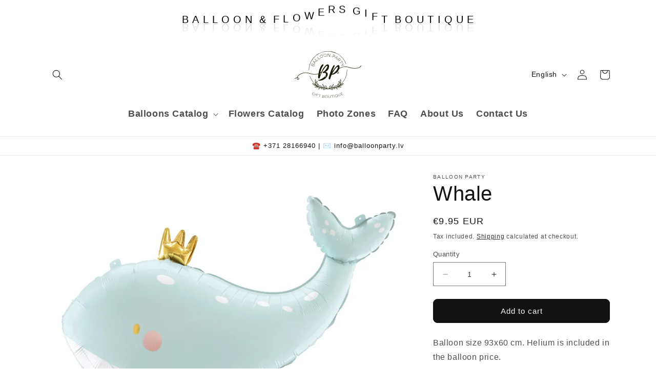

--- FILE ---
content_type: text/javascript
request_url: https://balloonparty.lv/cdn/shop/t/1/assets/my-gradient-import.js?v=114549518627105479701688135149
body_size: 6321
content:
function normalizeColor(hexCode){return[(hexCode>>16&255)/255,(hexCode>>8&255)/255,(255&hexCode)/255]}["SCREEN","LINEAR_LIGHT"].reduce((hexCode,t,n)=>Object.assign(hexCode,{[t]:n}),{});class MiniGl{constructor(canvas,width,height,debug=!1){const _miniGl=this,debug_output=document.location.search.toLowerCase().indexOf("debug=webgl")!==-1;_miniGl.canvas=canvas,_miniGl.gl=_miniGl.canvas.getContext("webgl",{antialias:!0}),_miniGl.meshes=[];const context=_miniGl.gl;width&&height&&this.setSize(width,height),_miniGl.lastDebugMsg,_miniGl.debug=debug&&debug_output?function(e2){const t=new Date;t-_miniGl.lastDebugMsg>1e3&&console.log("---"),console.log(t.toLocaleTimeString()+Array(Math.max(0,32-e2.length)).join(" ")+e2+": ",...Array.from(arguments).slice(1)),_miniGl.lastDebugMsg=t}:()=>{},Object.defineProperties(_miniGl,{Material:{enumerable:!1,value:class{constructor(vertexShaders,fragments,uniforms={}){const material=this;function getShaderByType(type,source){const shader=context.createShader(type);return context.shaderSource(shader,source),context.compileShader(shader),context.getShaderParameter(shader,context.COMPILE_STATUS)||console.error(context.getShaderInfoLog(shader)),_miniGl.debug("Material.compileShaderSource",{source}),shader}function getUniformVariableDeclarations(uniforms2,type){return Object.entries(uniforms2).map(([uniform,value])=>value.getDeclaration(uniform,type)).join(`
`)}material.uniforms=uniforms,material.uniformInstances=[];const prefix=`
              precision highp float;
            `;material.vertexSource=`
              ${prefix}
              attribute vec4 position;
              attribute vec2 uv;
              attribute vec2 uvNorm;
              ${getUniformVariableDeclarations(_miniGl.commonUniforms,"vertex")}
              ${getUniformVariableDeclarations(uniforms,"vertex")}
              ${vertexShaders}
            `,material.Source=`
              ${prefix}
              ${getUniformVariableDeclarations(_miniGl.commonUniforms,"fragment")}
              ${getUniformVariableDeclarations(uniforms,"fragment")}
              ${fragments}
            `,material.vertexShader=getShaderByType(context.VERTEX_SHADER,material.vertexSource),material.fragmentShader=getShaderByType(context.FRAGMENT_SHADER,material.Source),material.program=context.createProgram(),context.attachShader(material.program,material.vertexShader),context.attachShader(material.program,material.fragmentShader),context.linkProgram(material.program),context.getProgramParameter(material.program,context.LINK_STATUS)||console.error(context.getProgramInfoLog(material.program)),context.useProgram(material.program),material.attachUniforms(void 0,_miniGl.commonUniforms),material.attachUniforms(void 0,material.uniforms)}attachUniforms(name,uniforms){const material=this;name===void 0?Object.entries(uniforms).forEach(([name2,uniform])=>{material.attachUniforms(name2,uniform)}):uniforms.type=="array"?uniforms.value.forEach((uniform,i)=>material.attachUniforms(`${name}[${i}]`,uniform)):uniforms.type=="struct"?Object.entries(uniforms.value).forEach(([uniform,i])=>material.attachUniforms(`${name}.${uniform}`,i)):(_miniGl.debug("Material.attachUniforms",{name,uniform:uniforms}),material.uniformInstances.push({uniform:uniforms,location:context.getUniformLocation(material.program,name)}))}}},Uniform:{enumerable:!1,value:class{constructor(e2){this.type="float",Object.assign(this,e2),this.typeFn={float:"1f",int:"1i",vec2:"2fv",vec3:"3fv",vec4:"4fv",mat4:"Matrix4fv"}[this.type]||"1f",this.update()}update(value){this.value!==void 0&&context[`uniform${this.typeFn}`](value,this.typeFn.indexOf("Matrix")===0?this.transpose:this.value,this.typeFn.indexOf("Matrix")===0?this.value:null)}getDeclaration(name,type,length){const uniform=this;if(uniform.excludeFrom!==type){if(uniform.type==="array")return uniform.value[0].getDeclaration(name,type,uniform.value.length)+`
const int ${name}_length = ${uniform.value.length};`;if(uniform.type==="struct"){let name_no_prefix=name.replace("u_","");return name_no_prefix=name_no_prefix.charAt(0).toUpperCase()+name_no_prefix.slice(1),`uniform struct ${name_no_prefix} 
                                  {
`+Object.entries(uniform.value).map(([name2,uniform2])=>uniform2.getDeclaration(name2,type).replace(/^uniform/,"")).join("")+`
} ${name}${length>0?`[${length}]`:""};`}return`uniform ${uniform.type} ${name}${length>0?`[${length}]`:""};`}}}},PlaneGeometry:{enumerable:!1,value:class{constructor(width2,height2,n,i,orientation){context.createBuffer(),this.attributes={position:new _miniGl.Attribute({target:context.ARRAY_BUFFER,size:3}),uv:new _miniGl.Attribute({target:context.ARRAY_BUFFER,size:2}),uvNorm:new _miniGl.Attribute({target:context.ARRAY_BUFFER,size:2}),index:new _miniGl.Attribute({target:context.ELEMENT_ARRAY_BUFFER,size:3,type:context.UNSIGNED_SHORT})},this.setTopology(n,i),this.setSize(width2,height2,orientation)}setTopology(e2=1,t=1){const n=this;n.xSegCount=e2,n.ySegCount=t,n.vertexCount=(n.xSegCount+1)*(n.ySegCount+1),n.quadCount=n.xSegCount*n.ySegCount*2,n.attributes.uv.values=new Float32Array(2*n.vertexCount),n.attributes.uvNorm.values=new Float32Array(2*n.vertexCount),n.attributes.index.values=new Uint16Array(3*n.quadCount);for(let e3=0;e3<=n.ySegCount;e3++)for(let t2=0;t2<=n.xSegCount;t2++){const i=e3*(n.xSegCount+1)+t2;if(n.attributes.uv.values[2*i]=t2/n.xSegCount,n.attributes.uv.values[2*i+1]=1-e3/n.ySegCount,n.attributes.uvNorm.values[2*i]=t2/n.xSegCount*2-1,n.attributes.uvNorm.values[2*i+1]=1-e3/n.ySegCount*2,t2<n.xSegCount&&e3<n.ySegCount){const s=e3*n.xSegCount+t2;n.attributes.index.values[6*s]=i,n.attributes.index.values[6*s+1]=i+1+n.xSegCount,n.attributes.index.values[6*s+2]=i+1,n.attributes.index.values[6*s+3]=i+1,n.attributes.index.values[6*s+4]=i+1+n.xSegCount,n.attributes.index.values[6*s+5]=i+2+n.xSegCount}}n.attributes.uv.update(),n.attributes.uvNorm.update(),n.attributes.index.update(),_miniGl.debug("Geometry.setTopology",{uv:n.attributes.uv,uvNorm:n.attributes.uvNorm,index:n.attributes.index})}setSize(width2=1,height2=1,orientation="xz"){const geometry=this;geometry.width=width2,geometry.height=height2,geometry.orientation=orientation,geometry.attributes.position.values&&geometry.attributes.position.values.length===3*geometry.vertexCount||(geometry.attributes.position.values=new Float32Array(3*geometry.vertexCount));const o=width2/-2,r=height2/-2,segment_width=width2/geometry.xSegCount,segment_height=height2/geometry.ySegCount;for(let yIndex=0;yIndex<=geometry.ySegCount;yIndex++){const t=r+yIndex*segment_height;for(let xIndex=0;xIndex<=geometry.xSegCount;xIndex++){const r2=o+xIndex*segment_width,l=yIndex*(geometry.xSegCount+1)+xIndex;geometry.attributes.position.values[3*l+"xyz".indexOf(orientation[0])]=r2,geometry.attributes.position.values[3*l+"xyz".indexOf(orientation[1])]=-t}}geometry.attributes.position.update(),_miniGl.debug("Geometry.setSize",{position:geometry.attributes.position})}}},Mesh:{enumerable:!1,value:class{constructor(geometry,material){const mesh=this;mesh.geometry=geometry,mesh.material=material,mesh.wireframe=!1,mesh.attributeInstances=[],Object.entries(mesh.geometry.attributes).forEach(([e2,attribute])=>{mesh.attributeInstances.push({attribute,location:attribute.attach(e2,mesh.material.program)})}),_miniGl.meshes.push(mesh),_miniGl.debug("Mesh.constructor",{mesh})}draw(){context.useProgram(this.material.program),this.material.uniformInstances.forEach(({uniform:e2,location:t})=>e2.update(t)),this.attributeInstances.forEach(({attribute:e2,location:t})=>e2.use(t)),context.drawElements(this.wireframe?context.LINES:context.TRIANGLES,this.geometry.attributes.index.values.length,context.UNSIGNED_SHORT,0)}remove(){_miniGl.meshes=_miniGl.meshes.filter(e2=>e2!=this)}}},Attribute:{enumerable:!1,value:class{constructor(e2){this.type=context.FLOAT,this.normalized=!1,this.buffer=context.createBuffer(),Object.assign(this,e2),this.update()}update(){this.values!==void 0&&(context.bindBuffer(this.target,this.buffer),context.bufferData(this.target,this.values,context.STATIC_DRAW))}attach(e2,t){const n=context.getAttribLocation(t,e2);return this.target===context.ARRAY_BUFFER&&(context.enableVertexAttribArray(n),context.vertexAttribPointer(n,this.size,this.type,this.normalized,0,0)),n}use(e2){context.bindBuffer(this.target,this.buffer),this.target===context.ARRAY_BUFFER&&(context.enableVertexAttribArray(e2),context.vertexAttribPointer(e2,this.size,this.type,this.normalized,0,0))}}}});const a=[1,0,0,0,0,1,0,0,0,0,1,0,0,0,0,1];_miniGl.commonUniforms={projectionMatrix:new _miniGl.Uniform({type:"mat4",value:a}),modelViewMatrix:new _miniGl.Uniform({type:"mat4",value:a}),resolution:new _miniGl.Uniform({type:"vec2",value:[1,1]}),aspectRatio:new _miniGl.Uniform({type:"float",value:1})}}setSize(e2=640,t=480){this.width=e2,this.height=t,this.canvas.width=e2,this.canvas.height=t,this.gl.viewport(0,0,e2,t),this.commonUniforms.resolution.value=[e2,t],this.commonUniforms.aspectRatio.value=e2/t,this.debug("MiniGL.setSize",{width:e2,height:t})}setOrthographicCamera(e2=0,t=0,n=0,i=-2e3,s=2e3){this.commonUniforms.projectionMatrix.value=[2/this.width,0,0,0,0,2/this.height,0,0,0,0,2/(i-s),0,e2,t,n,1],this.debug("setOrthographicCamera",this.commonUniforms.projectionMatrix.value)}render(){this.gl.clearColor(0,0,0,0),this.gl.clearDepth(1),this.meshes.forEach(e2=>e2.draw())}}function e(object,propertyName,val){return propertyName in object?Object.defineProperty(object,propertyName,{value:val,enumerable:!0,configurable:!0,writable:!0}):object[propertyName]=val,object}class Gradient{constructor(...t){e(this,"el",void 0),e(this,"cssVarRetries",0),e(this,"maxCssVarRetries",200),e(this,"angle",0),e(this,"isLoadedClass",!1),e(this,"isScrolling",!1),e(this,"scrollingTimeout",void 0),e(this,"scrollingRefreshDelay",200),e(this,"isIntersecting",!1),e(this,"shaderFiles",void 0),e(this,"vertexShader",void 0),e(this,"sectionColors",void 0),e(this,"computedCanvasStyle",void 0),e(this,"conf",void 0),e(this,"uniforms",void 0),e(this,"t",1253106),e(this,"last",0),e(this,"width",void 0),e(this,"minWidth",1111),e(this,"height",600),e(this,"xSegCount",void 0),e(this,"ySegCount",void 0),e(this,"mesh",void 0),e(this,"material",void 0),e(this,"geometry",void 0),e(this,"minigl",void 0),e(this,"scrollObserver",void 0),e(this,"amp",320),e(this,"seed",5),e(this,"freqX",14e-5),e(this,"freqY",29e-5),e(this,"freqDelta",1e-5),e(this,"activeColors",[1,1,1,1]),e(this,"isMetaKey",!1),e(this,"isGradientLegendVisible",!1),e(this,"isMouseDown",!1),e(this,"handleScroll",()=>{clearTimeout(this.scrollingTimeout),this.scrollingTimeout=setTimeout(this.handleScrollEnd,this.scrollingRefreshDelay),this.isGradientLegendVisible&&this.hideGradientLegend(),this.conf.playing&&(this.isScrolling=!0,this.pause())}),e(this,"handleScrollEnd",()=>{this.isScrolling=!1,this.isIntersecting&&this.play()}),e(this,"resize",()=>{this.width=window.innerWidth,this.minigl.setSize(this.width,this.height),this.minigl.setOrthographicCamera(),this.xSegCount=Math.ceil(this.width*this.conf.density[0]),this.ySegCount=Math.ceil(this.height*this.conf.density[1]),this.mesh.geometry.setTopology(this.xSegCount,this.ySegCount),this.mesh.geometry.setSize(this.width,this.height),this.mesh.material.uniforms.u_shadow_power.value=this.width<600?5:6}),e(this,"handleMouseDown",e2=>{this.isGradientLegendVisible&&(this.isMetaKey=e2.metaKey,this.isMouseDown=!0,this.conf.playing===!1&&requestAnimationFrame(this.animate))}),e(this,"handleMouseUp",()=>{this.isMouseDown=!1}),e(this,"animate",e2=>{if(!this.shouldSkipFrame(e2)||this.isMouseDown){if(this.t+=Math.min(e2-this.last,1e3/15),this.last=e2,this.isMouseDown){let e3=160;this.isMetaKey&&(e3=-160),this.t+=e3}this.mesh.material.uniforms.u_time.value=this.t,this.minigl.render()}if(this.last!==0&&this.isStatic)return this.minigl.render(),void this.disconnect();(this.conf.playing||this.isMouseDown)&&requestAnimationFrame(this.animate)}),e(this,"addIsLoadedClass",()=>{!this.isLoadedClass&&(this.isLoadedClass=!0,this.el.classList.add("isLoaded"),setTimeout(()=>{this.el.parentElement.classList.add("isLoaded")},3e3))}),e(this,"pause",()=>{this.conf.playing=!1}),e(this,"play",()=>{requestAnimationFrame(this.animate),this.conf.playing=!0}),e(this,"initGradient",selector=>(this.el=document.querySelector(selector),this.connect(),this))}async connect(){this.shaderFiles={vertex:`varying vec3 v_color;

void main() {
  float time = u_time * u_global.noiseSpeed;

  vec2 noiseCoord = resolution * uvNorm * u_global.noiseFreq;

  vec2 st = 1. - uvNorm.xy;

  //
  // Tilting the plane
  //

  // Front-to-back tilt
  float tilt = resolution.y / 2.0 * uvNorm.y;

  // Left-to-right angle
  float incline = resolution.x * uvNorm.x / 2.0 * u_vertDeform.incline;

  // Up-down shift to offset incline
  float offset = resolution.x / 2.0 * u_vertDeform.incline * mix(u_vertDeform.offsetBottom, u_vertDeform.offsetTop, uv.y);

  //
  // Vertex noise
  //

  float noise = snoise(vec3(
    noiseCoord.x * u_vertDeform.noiseFreq.x + time * u_vertDeform.noiseFlow,
    noiseCoord.y * u_vertDeform.noiseFreq.y,
    time * u_vertDeform.noiseSpeed + u_vertDeform.noiseSeed
  )) * u_vertDeform.noiseAmp;

  // Fade noise to zero at edges
  noise *= 1.0 - pow(abs(uvNorm.y), 2.0);

  // Clamp to 0
  noise = max(0.0, noise);

  vec3 pos = vec3(
    position.x,
    position.y + tilt + incline + noise - offset,
    position.z
  );

  //
  // Vertex color, to be passed to fragment shader
  //

  if (u_active_colors[0] == 1.) {
    v_color = u_baseColor;
  }

  for (int i = 0; i < u_waveLayers_length; i++) {
    if (u_active_colors[i + 1] == 1.) {
      WaveLayers layer = u_waveLayers[i];

      float noise = smoothstep(
        layer.noiseFloor,
        layer.noiseCeil,
        snoise(vec3(
          noiseCoord.x * layer.noiseFreq.x + time * layer.noiseFlow,
          noiseCoord.y * layer.noiseFreq.y,
          time * layer.noiseSpeed + layer.noiseSeed
        )) / 2.0 + 0.5
      );

      v_color = blendNormal(v_color, layer.color, pow(noise, 4.));
    }
  }

  //
  // Finish
  //

  gl_Position = projectionMatrix * modelViewMatrix * vec4(pos, 1.0);
}`,noise:`//
// Description : Array and textureless GLSL 2D/3D/4D simplex
//               noise functions.
//      Author : Ian McEwan, Ashima Arts.
//  Maintainer : stegu
//     Lastmod : 20110822 (ijm)
//     License : Copyright (C) 2011 Ashima Arts. All rights reserved.
//               Distributed under the MIT License. See LICENSE file.
//               https://github.com/ashima/webgl-noise
//               https://github.com/stegu/webgl-noise
//

vec3 mod289(vec3 x) {
  return x - floor(x * (1.0 / 289.0)) * 289.0;
}

vec4 mod289(vec4 x) {
  return x - floor(x * (1.0 / 289.0)) * 289.0;
}

vec4 permute(vec4 x) {
    return mod289(((x*34.0)+1.0)*x);
}

vec4 taylorInvSqrt(vec4 r)
{
  return 1.79284291400159 - 0.85373472095314 * r;
}

float snoise(vec3 v)
{
  const vec2  C = vec2(1.0/6.0, 1.0/3.0) ;
  const vec4  D = vec4(0.0, 0.5, 1.0, 2.0);

// First corner
  vec3 i  = floor(v + dot(v, C.yyy) );
  vec3 x0 =   v - i + dot(i, C.xxx) ;

// Other corners
  vec3 g = step(x0.yzx, x0.xyz);
  vec3 l = 1.0 - g;
  vec3 i1 = min( g.xyz, l.zxy );
  vec3 i2 = max( g.xyz, l.zxy );

  //   x0 = x0 - 0.0 + 0.0 * C.xxx;
  //   x1 = x0 - i1  + 1.0 * C.xxx;
  //   x2 = x0 - i2  + 2.0 * C.xxx;
  //   x3 = x0 - 1.0 + 3.0 * C.xxx;
  vec3 x1 = x0 - i1 + C.xxx;
  vec3 x2 = x0 - i2 + C.yyy; // 2.0*C.x = 1/3 = C.y
  vec3 x3 = x0 - D.yyy;      // -1.0+3.0*C.x = -0.5 = -D.y

// Permutations
  i = mod289(i);
  vec4 p = permute( permute( permute(
            i.z + vec4(0.0, i1.z, i2.z, 1.0 ))
          + i.y + vec4(0.0, i1.y, i2.y, 1.0 ))
          + i.x + vec4(0.0, i1.x, i2.x, 1.0 ));

// Gradients: 7x7 points over a square, mapped onto an octahedron.
// The ring size 17*17 = 289 is close to a multiple of 49 (49*6 = 294)
  float n_ = 0.142857142857; // 1.0/7.0
  vec3  ns = n_ * D.wyz - D.xzx;

  vec4 j = p - 49.0 * floor(p * ns.z * ns.z);  //  mod(p,7*7)

  vec4 x_ = floor(j * ns.z);
  vec4 y_ = floor(j - 7.0 * x_ );    // mod(j,N)

  vec4 x = x_ *ns.x + ns.yyyy;
  vec4 y = y_ *ns.x + ns.yyyy;
  vec4 h = 1.0 - abs(x) - abs(y);

  vec4 b0 = vec4( x.xy, y.xy );
  vec4 b1 = vec4( x.zw, y.zw );

  //vec4 s0 = vec4(lessThan(b0,0.0))*2.0 - 1.0;
  //vec4 s1 = vec4(lessThan(b1,0.0))*2.0 - 1.0;
  vec4 s0 = floor(b0)*2.0 + 1.0;
  vec4 s1 = floor(b1)*2.0 + 1.0;
  vec4 sh = -step(h, vec4(0.0));

  vec4 a0 = b0.xzyw + s0.xzyw*sh.xxyy ;
  vec4 a1 = b1.xzyw + s1.xzyw*sh.zzww ;

  vec3 p0 = vec3(a0.xy,h.x);
  vec3 p1 = vec3(a0.zw,h.y);
  vec3 p2 = vec3(a1.xy,h.z);
  vec3 p3 = vec3(a1.zw,h.w);

//Normalise gradients
  vec4 norm = taylorInvSqrt(vec4(dot(p0,p0), dot(p1,p1), dot(p2, p2), dot(p3,p3)));
  p0 *= norm.x;
  p1 *= norm.y;
  p2 *= norm.z;
  p3 *= norm.w;

// Mix final noise value
  vec4 m = max(0.6 - vec4(dot(x0,x0), dot(x1,x1), dot(x2,x2), dot(x3,x3)), 0.0);
  m = m * m;
  return 42.0 * dot( m*m, vec4( dot(p0,x0), dot(p1,x1),
                                dot(p2,x2), dot(p3,x3) ) );
}`,blend:`//
// https://github.com/jamieowen/glsl-blend
//

// Normal

vec3 blendNormal(vec3 base, vec3 blend) {
	return blend;
}

vec3 blendNormal(vec3 base, vec3 blend, float opacity) {
	return (blendNormal(base, blend) * opacity + base * (1.0 - opacity));
}

// Screen

float blendScreen(float base, float blend) {
	return 1.0-((1.0-base)*(1.0-blend));
}

vec3 blendScreen(vec3 base, vec3 blend) {
	return vec3(blendScreen(base.r,blend.r),blendScreen(base.g,blend.g),blendScreen(base.b,blend.b));
}

vec3 blendScreen(vec3 base, vec3 blend, float opacity) {
	return (blendScreen(base, blend) * opacity + base * (1.0 - opacity));
}

// Multiply

vec3 blendMultiply(vec3 base, vec3 blend) {
	return base*blend;
}

vec3 blendMultiply(vec3 base, vec3 blend, float opacity) {
	return (blendMultiply(base, blend) * opacity + base * (1.0 - opacity));
}

// Overlay

float blendOverlay(float base, float blend) {
	return base<0.5?(2.0*base*blend):(1.0-2.0*(1.0-base)*(1.0-blend));
}

vec3 blendOverlay(vec3 base, vec3 blend) {
	return vec3(blendOverlay(base.r,blend.r),blendOverlay(base.g,blend.g),blendOverlay(base.b,blend.b));
}

vec3 blendOverlay(vec3 base, vec3 blend, float opacity) {
	return (blendOverlay(base, blend) * opacity + base * (1.0 - opacity));
}

// Hard light

vec3 blendHardLight(vec3 base, vec3 blend) {
	return blendOverlay(blend,base);
}

vec3 blendHardLight(vec3 base, vec3 blend, float opacity) {
	return (blendHardLight(base, blend) * opacity + base * (1.0 - opacity));
}

// Soft light

float blendSoftLight(float base, float blend) {
	return (blend<0.5)?(2.0*base*blend+base*base*(1.0-2.0*blend)):(sqrt(base)*(2.0*blend-1.0)+2.0*base*(1.0-blend));
}

vec3 blendSoftLight(vec3 base, vec3 blend) {
	return vec3(blendSoftLight(base.r,blend.r),blendSoftLight(base.g,blend.g),blendSoftLight(base.b,blend.b));
}

vec3 blendSoftLight(vec3 base, vec3 blend, float opacity) {
	return (blendSoftLight(base, blend) * opacity + base * (1.0 - opacity));
}

// Color dodge

float blendColorDodge(float base, float blend) {
	return (blend==1.0)?blend:min(base/(1.0-blend),1.0);
}

vec3 blendColorDodge(vec3 base, vec3 blend) {
	return vec3(blendColorDodge(base.r,blend.r),blendColorDodge(base.g,blend.g),blendColorDodge(base.b,blend.b));
}

vec3 blendColorDodge(vec3 base, vec3 blend, float opacity) {
	return (blendColorDodge(base, blend) * opacity + base * (1.0 - opacity));
}

// Color burn

float blendColorBurn(float base, float blend) {
	return (blend==0.0)?blend:max((1.0-((1.0-base)/blend)),0.0);
}

vec3 blendColorBurn(vec3 base, vec3 blend) {
	return vec3(blendColorBurn(base.r,blend.r),blendColorBurn(base.g,blend.g),blendColorBurn(base.b,blend.b));
}

vec3 blendColorBurn(vec3 base, vec3 blend, float opacity) {
	return (blendColorBurn(base, blend) * opacity + base * (1.0 - opacity));
}

// Vivid Light

float blendVividLight(float base, float blend) {
	return (blend<0.5)?blendColorBurn(base,(2.0*blend)):blendColorDodge(base,(2.0*(blend-0.5)));
}

vec3 blendVividLight(vec3 base, vec3 blend) {
	return vec3(blendVividLight(base.r,blend.r),blendVividLight(base.g,blend.g),blendVividLight(base.b,blend.b));
}

vec3 blendVividLight(vec3 base, vec3 blend, float opacity) {
	return (blendVividLight(base, blend) * opacity + base * (1.0 - opacity));
}

// Lighten

float blendLighten(float base, float blend) {
	return max(blend,base);
}

vec3 blendLighten(vec3 base, vec3 blend) {
	return vec3(blendLighten(base.r,blend.r),blendLighten(base.g,blend.g),blendLighten(base.b,blend.b));
}

vec3 blendLighten(vec3 base, vec3 blend, float opacity) {
	return (blendLighten(base, blend) * opacity + base * (1.0 - opacity));
}

// Linear burn

float blendLinearBurn(float base, float blend) {
	// Note : Same implementation as BlendSubtractf
	return max(base+blend-1.0,0.0);
}

vec3 blendLinearBurn(vec3 base, vec3 blend) {
	// Note : Same implementation as BlendSubtract
	return max(base+blend-vec3(1.0),vec3(0.0));
}

vec3 blendLinearBurn(vec3 base, vec3 blend, float opacity) {
	return (blendLinearBurn(base, blend) * opacity + base * (1.0 - opacity));
}

// Linear dodge

float blendLinearDodge(float base, float blend) {
	// Note : Same implementation as BlendAddf
	return min(base+blend,1.0);
}

vec3 blendLinearDodge(vec3 base, vec3 blend) {
	// Note : Same implementation as BlendAdd
	return min(base+blend,vec3(1.0));
}

vec3 blendLinearDodge(vec3 base, vec3 blend, float opacity) {
	return (blendLinearDodge(base, blend) * opacity + base * (1.0 - opacity));
}

// Linear light

float blendLinearLight(float base, float blend) {
	return blend<0.5?blendLinearBurn(base,(2.0*blend)):blendLinearDodge(base,(2.0*(blend-0.5)));
}

vec3 blendLinearLight(vec3 base, vec3 blend) {
	return vec3(blendLinearLight(base.r,blend.r),blendLinearLight(base.g,blend.g),blendLinearLight(base.b,blend.b));
}

vec3 blendLinearLight(vec3 base, vec3 blend, float opacity) {
	return (blendLinearLight(base, blend) * opacity + base * (1.0 - opacity));
}`,fragment:`varying vec3 v_color;

void main() {
  vec3 color = v_color;
  if (u_darken_top == 1.0) {
    vec2 st = gl_FragCoord.xy/resolution.xy;
    color.g -= pow(st.y + sin(-12.0) * st.x, u_shadow_power) * 0.4;
  }
  gl_FragColor = vec4(color, 1.0);
}`},this.conf={presetName:"",wireframe:!1,density:[.06,.16],zoom:1,rotation:0,playing:!0},document.querySelectorAll("canvas").length<1?console.log("DID NOT LOAD HERO STRIPE CANVAS"):(this.minigl=new MiniGl(this.el,null,null,!0),requestAnimationFrame(()=>{this.el&&(this.computedCanvasStyle=getComputedStyle(this.el),this.waitForCssVars())}))}disconnect(){this.scrollObserver&&(window.removeEventListener("scroll",this.handleScroll),window.removeEventListener("mousedown",this.handleMouseDown),window.removeEventListener("mouseup",this.handleMouseUp),window.removeEventListener("keydown",this.handleKeyDown),this.scrollObserver.disconnect()),window.removeEventListener("resize",this.resize)}initMaterial(){this.uniforms={u_time:new this.minigl.Uniform({value:0}),u_shadow_power:new this.minigl.Uniform({value:10}),u_darken_top:new this.minigl.Uniform({value:this.el.dataset.jsDarkenTop===""?1:0}),u_active_colors:new this.minigl.Uniform({value:this.activeColors,type:"vec4"}),u_global:new this.minigl.Uniform({value:{noiseFreq:new this.minigl.Uniform({value:[this.freqX,this.freqY],type:"vec2"}),noiseSpeed:new this.minigl.Uniform({value:5e-6})},type:"struct"}),u_vertDeform:new this.minigl.Uniform({value:{incline:new this.minigl.Uniform({value:Math.sin(this.angle)/Math.cos(this.angle)}),offsetTop:new this.minigl.Uniform({value:-.5}),offsetBottom:new this.minigl.Uniform({value:-.5}),noiseFreq:new this.minigl.Uniform({value:[3,4],type:"vec2"}),noiseAmp:new this.minigl.Uniform({value:this.amp}),noiseSpeed:new this.minigl.Uniform({value:10}),noiseFlow:new this.minigl.Uniform({value:3}),noiseSeed:new this.minigl.Uniform({value:this.seed})},type:"struct",excludeFrom:"fragment"}),u_baseColor:new this.minigl.Uniform({value:this.sectionColors[0],type:"vec3",excludeFrom:"fragment"}),u_waveLayers:new this.minigl.Uniform({value:[],excludeFrom:"fragment",type:"array"})};for(let e2=1;e2<this.sectionColors.length;e2+=1)this.uniforms.u_waveLayers.value.push(new this.minigl.Uniform({value:{color:new this.minigl.Uniform({value:this.sectionColors[e2],type:"vec3"}),noiseFreq:new this.minigl.Uniform({value:[2+e2/this.sectionColors.length,3+e2/this.sectionColors.length],type:"vec2"}),noiseSpeed:new this.minigl.Uniform({value:11+.3*e2}),noiseFlow:new this.minigl.Uniform({value:6.5+.3*e2}),noiseSeed:new this.minigl.Uniform({value:this.seed+10*e2}),noiseFloor:new this.minigl.Uniform({value:.1}),noiseCeil:new this.minigl.Uniform({value:.63+.07*e2})},type:"struct"}));return this.vertexShader=[this.shaderFiles.noise,this.shaderFiles.blend,this.shaderFiles.vertex].join(`

`),new this.minigl.Material(this.vertexShader,this.shaderFiles.fragment,this.uniforms)}initMesh(){this.material=this.initMaterial(),this.geometry=new this.minigl.PlaneGeometry,this.mesh=new this.minigl.Mesh(this.geometry,this.material)}shouldSkipFrame(e2){return!!window.document.hidden||!this.conf.playing||parseInt(e2,10)%2==0||void 0}updateFrequency(e2){this.freqX+=e2,this.freqY+=e2}toggleColor(index){this.activeColors[index]=this.activeColors[index]===0?1:0}showGradientLegend(){this.width>this.minWidth&&(this.isGradientLegendVisible=!0,document.body.classList.add("isGradientLegendVisible"))}hideGradientLegend(){this.isGradientLegendVisible=!1,document.body.classList.remove("isGradientLegendVisible")}init(){this.initGradientColors(),this.initMesh(),this.resize(),requestAnimationFrame(this.animate),window.addEventListener("resize",this.resize)}waitForCssVars(){if(this.computedCanvasStyle&&this.computedCanvasStyle.getPropertyValue("--gradient-color-1").indexOf("#")!==-1)this.init(),this.addIsLoadedClass();else{if(this.cssVarRetries+=1,this.cssVarRetries>this.maxCssVarRetries)return this.sectionColors=[16711680,16711680,16711935,65280,255],void this.init();requestAnimationFrame(()=>this.waitForCssVars())}}initGradientColors(){this.sectionColors=["--gradient-color-1","--gradient-color-2","--gradient-color-3","--gradient-color-4"].map(cssPropertyName=>{let hex=this.computedCanvasStyle.getPropertyValue(cssPropertyName).trim();return hex.length===4&&(hex=`#${hex.substr(1).split("").map(hexTemp2=>hexTemp2+hexTemp2).join("")}`),hex&&`0x${hex.substr(1)}`}).filter(Boolean).map(normalizeColor)}}
//# sourceMappingURL=/cdn/shop/t/1/assets/my-gradient-import.js.map?v=114549518627105479701688135149


--- FILE ---
content_type: image/svg+xml
request_url: https://balloonparty.lv/cdn/shop/files/BalloonPartyLogo_54de92b2-42bc-432a-84a8-350a6609eaf7.svg?v=1688332338&width=130
body_size: 5937
content:
<svg xmlns="http://www.w3.org/2000/svg" viewBox="0 0 140.034 99.623"><defs><style>.a{fill:#191802;}</style></defs><path class="a" d="M6.3,56.816c1.307.346,2.115.9,2.276,1.571a1.246,1.246,0,0,1-.37,1.172,1.923,1.923,0,0,1-1.907.1c-.666-.41-.873-1.447-.608-2.963a4.647,4.647,0,0,1,.609.119m46.858-9.237a4.516,4.516,0,0,1,2.42-1.98c-1.08,1.5-2.66,6.32-2.66,6.32Zm9.52,8.08a7.729,7.729,0,0,0,3.21-4.03s.64,3.19-3.21,4.03M43.12,49.616a39.034,39.034,0,0,0,6.822-.956c-.44,2.8-.665,5.092-.761,6.229a4.413,4.413,0,0,0,.36,2.21c.04.08.09.17.13.25.44.74,2.79,1.74,3.22-1.11s2.45-7.21,3.55-9.9,9.55-16.1,11.59-15.21c1.87.81.08,4.13-1.95,6.99-1.61,2.27-3.91,4.8-5.26,5.26s-2.06.98-1.93,1.73.92,1.74,3.86,1.13,3.13,1.74,2.97,3.56c-.18,1.98-3.06,5.5-8.45,8.62s-9.06,3.24-9.06,3.24a10.307,10.307,0,0,0,5.27.99,17.755,17.755,0,0,0,8.56-2.85c5.05-2.99,8.45-9.14,7.06-12.56a5.349,5.349,0,0,0-5.12-3.19c1.6-.57,5.48-2.56,7.01-6.22s1.56-7.37.33-8.66-3.35-2.55-8.21,3.23A35.065,35.065,0,0,0,56.7,43.1l-2.86,2.49c1.95-9.29,5.1-13.36,5.72-14.14s1.5-2.01.49-3.07-2.3.21-2.3.21c-4.35,3.929-6.568,12.65-7.658,19.141a35.415,35.415,0,0,1-7.035,1.038c-3.3.236-10.136-1.133-13.408-2.429-3.231-1.278-9.236-.983-11.547-.466-2.335.523-11.38,3.673-12.987,9.534-.038.136-.072.268-.1.4a7.513,7.513,0,0,0-4.9,2.224.425.425,0,0,0,.618.584,6.887,6.887,0,0,1,4.1-1.949c-.37,2.286.315,3.284,1.018,3.717a2.406,2.406,0,0,0,1.271.333,2.639,2.639,0,0,0,1.652-.524,2.11,2.11,0,0,0,.629-2.005c-.169-.7-.807-1.643-2.887-2.193a5.438,5.438,0,0,0-.646-.132c.02-.076.04-.152.062-.231,1.48-5.4,10.259-8.46,12.352-8.928,2.225-.5,7.978-.789,11.049.427,3.374,1.337,10.282,2.748,13.783,2.486"/><path class="a" d="M87.794,41.009c-.554.744-1.121,1.424-1.7,2.067A7.2,7.2,0,0,0,83.4,45.652a14.789,14.789,0,0,1-4.752,2.587s3.04-5.48,5.34-8.97,5.5-6.54,6.44-6.13.12,4.19-2.64,7.87m3.813,3.9a1.077,1.077,0,0,1-.112,1.74,1.77,1.77,0,0,1-1.57-.063,2.394,2.394,0,0,1-1.1-2.012c.2-.2.394-.4.588-.611a9.887,9.887,0,0,1,2.193.946M139.785,30.5a.425.425,0,0,0-.56.216c-.077.173-1.956,4.237-7.84,4.841-6.248.64-10.9.322-14.656-1a34.612,34.612,0,0,0-11.376-1.88A22.683,22.683,0,0,0,93.961,36.1c.545-2.562.186-4.685-.212-5.213-.57-.77-1.72-3.16-6.2,1.39-4.33,4.41-8.54,11.51-8.8,11.95a57.732,57.732,0,0,1,4.31-10.76c1.09-1.81,1.37-3.23.45-3.75s-2.06,1.17-2.06,1.17C76.279,37.07,71.489,57,71.489,57c-.43,1.97.58,2.72,1.22,2.78a1.766,1.766,0,0,0,2.134-1.3,1.806,1.806,0,0,0,.046-.3c.12-1.61,2.8-8.17,2.8-8.17a12.749,12.749,0,0,0,5.29-1.07,19.61,19.61,0,0,0,5.1-3.641,2.938,2.938,0,0,0,1.439,2.036,2.7,2.7,0,0,0,1.271.315A2.377,2.377,0,0,0,91.9,47.4a1.927,1.927,0,0,0,.206-3.174,9.131,9.131,0,0,0-2.075-.946,22.136,22.136,0,0,0,2.53-3.486,12.631,12.631,0,0,0,1.091-2.518c4.224-2.54,7.978-3.744,11.7-3.744a33.756,33.756,0,0,1,11.092,1.832c3.875,1.366,8.652,1.7,15.026,1.043,6.395-.656,8.447-5.151,8.531-5.342a.424.424,0,0,0-.217-.56"/><path class="a" d="M29.9,40.5h0a.283.283,0,0,0,.283-.282,39.843,39.843,0,0,1,77.4-13.1.284.284,0,0,0,.535-.189,40.409,40.409,0,0,0-78.5,13.284.283.283,0,0,0,.281.285h0"/><path class="a" d="M41,29.577l-.954,2.339-2.426-.989.979-2.4a1.039,1.039,0,0,1,.406-.5,1.374,1.374,0,0,1,1.263-.118,1.347,1.347,0,0,1,.8,1,1.146,1.146,0,0,1-.07.662m-6.1.242.9-2.217a1.024,1.024,0,0,1,.385-.479,1.2,1.2,0,0,1,.581-.2,1.383,1.383,0,0,1,.645.108,1.337,1.337,0,0,1,.8.942,1.064,1.064,0,0,1-.061.64l-.884,2.167Zm5.6-2.3a1.7,1.7,0,0,0-1.059-.086A1.587,1.587,0,0,0,38.55,28a1.452,1.452,0,0,0-.3-.851,1.7,1.7,0,0,0-.73-.56,1.825,1.825,0,0,0-.787-.131,1.563,1.563,0,0,0-.756.236,1.29,1.29,0,0,0-.515.63l-1.124,2.759L40.255,32.5l1.128-2.767a1.728,1.728,0,0,0,.123-.887,1.682,1.682,0,0,0-.316-.8,1.575,1.575,0,0,0-.692-.53"/><path class="a" d="M41.184,24.749l-2-3.026,3.55.727Zm4.187-1.76.271-.4-6.807-1.34-.221.328,3.773,5.829.277-.41-1.255-1.9,1.728-2.559Z"/><path class="a" d="M49.668,18.581l-.291-.3-2.718,2.678L42.465,16.7l-.327.323,4.484,4.551Z"/><path class="a" d="M54.314,15.376l-.232-.343-3.164,2.134-3.341-4.951-.381.257,3.573,5.3Z"/><path class="a" d="M54.035,11.916a2.942,2.942,0,0,1-.221-1.014,3.188,3.188,0,0,1,.129-1.032,2.505,2.505,0,0,1,.488-.9,2.24,2.24,0,0,1,.872-.623,2.185,2.185,0,0,1,1.016-.168,2.608,2.608,0,0,1,.986.274,2.91,2.91,0,0,1,.831.63,3.08,3.08,0,0,1,.572.9A3.015,3.015,0,0,1,58.936,11a2.914,2.914,0,0,1-.123,1.021,2.554,2.554,0,0,1-.492.9,2.206,2.206,0,0,1-.864.62,2.243,2.243,0,0,1-1.033.175,2.551,2.551,0,0,1-.981-.276,3.015,3.015,0,0,1-1.408-1.53m2.349,2.238a2.823,2.823,0,0,0,2.22-.9,3.07,3.07,0,0,0,.609-1.026,3.38,3.38,0,0,0-.719-3.42,3.517,3.517,0,0,0-.965-.73,3.034,3.034,0,0,0-1.155-.331,2.652,2.652,0,0,0-1.234.209,2.69,2.69,0,0,0-.992.7,3.114,3.114,0,0,0-.605,1.03,3.356,3.356,0,0,0,.068,2.412,3.433,3.433,0,0,0,1.618,1.745,3.044,3.044,0,0,0,1.155.317"/><path class="a" d="M66.424,9.455a2.947,2.947,0,0,1-.361.973,2.553,2.553,0,0,1-.691.765,2.335,2.335,0,0,1-2.03.329,2.549,2.549,0,0,1-.889-.5,3.005,3.005,0,0,1-.988-2.856,3.2,3.2,0,0,1,.366-.973,2.523,2.523,0,0,1,.687-.764,2.221,2.221,0,0,1,.993-.4,2.193,2.193,0,0,1,1.027.074,2.612,2.612,0,0,1,.894.5,2.887,2.887,0,0,1,.66.807,3.023,3.023,0,0,1,.347,1.006,3.054,3.054,0,0,1-.015,1.036m-.686-3.167A3.042,3.042,0,0,0,64.694,5.7a2.817,2.817,0,0,0-2.376.366,3.107,3.107,0,0,0-.831.86,3.374,3.374,0,0,0-.5,2.361,3.422,3.422,0,0,0,.4,1.144,3.374,3.374,0,0,0,.766.932,3,3,0,0,0,1.048.577,2.818,2.818,0,0,0,2.371-.36,3.034,3.034,0,0,0,.831-.855A3.318,3.318,0,0,0,66.869,9.6,3.364,3.364,0,0,0,66.9,8.351a3.306,3.306,0,0,0-.4-1.122,3.5,3.5,0,0,0-.767-.936"/><path class="a" d="M69.864,5.143l-.377-.027-.5,6.37.458.036L69.878,6l3.936,5.861.449.035.5-6.37-.458-.036L73.866,11.1Z"/><path class="a" d="M84.443,10.622a1.849,1.849,0,0,1-.442.645,1.461,1.461,0,0,1-.657.36,1.193,1.193,0,0,1-.759-.071l-2.038-.84,1.2-2.9,1.986.824a1.237,1.237,0,0,1,.57.47,1.622,1.622,0,0,1,.135,1.518m.579-.539a2.1,2.1,0,0,0-.118-.736,1.972,1.972,0,0,0-.37-.646,1.62,1.62,0,0,0-.62-.442L81.486,7.251l-2.448,5.9.424.176.923-2.229,2.054.853a1.587,1.587,0,0,0,.987.1,2.011,2.011,0,0,0,.867-.444,2.122,2.122,0,0,0,.583-.806,1.942,1.942,0,0,0,.146-.718"/><path class="a" d="M86.188,13.8l3.006-2.023-.7,3.555Zm2.2,4.439,1.281-6.821-.33-.219-5.8,3.826.413.273,1.892-1.272,2.573,1.705-.436,2.236Z"/><path class="a" d="M91.734,17.51l2.238-2.2L95.5,16.862a1.227,1.227,0,0,1,.344.664,1.62,1.62,0,0,1-.049.77,1.572,1.572,0,0,1-.414.678,1.78,1.78,0,0,1-.661.418,1.481,1.481,0,0,1-.749.074,1.179,1.179,0,0,1-.665-.355Zm.893,4.945.651-2.878a1.543,1.543,0,0,0,.8.321,1.906,1.906,0,0,0,.863-.111,2.136,2.136,0,0,0,.767-.491,1.951,1.951,0,0,0,.416-.605,2.189,2.189,0,0,0,.179-.721,1.888,1.888,0,0,0-.086-.735,1.63,1.63,0,0,0-.406-.656l-1.863-1.891-4.554,4.485.321.327,1.719-1.693,1.452,1.474-.63,2.8Z"/><path class="a" d="M99.729,22.206l1.286,1.955.346-.228-2.825-4.292-.346.227,1.286,1.955-4.991,3.285.252.384Z"/><path class="a" d="M99.724,29.935l4.631.849-.192-.475-4.118-.756,2.446-3.393-.189-.467L99.569,29.5l-2.254.909.172.426Z"/><path class="a" d="M40.707,88.153a2.285,2.285,0,0,0-1.021-.235,2.57,2.57,0,0,0-1,.212,2.9,2.9,0,0,0-.867.579,3.01,3.01,0,0,0-.623.865,2.87,2.87,0,0,0-.271,1.007,3.006,3.006,0,0,0,.1,1.051,2.722,2.722,0,0,0,.467.937,2.257,2.257,0,0,0,.831.667,2.426,2.426,0,0,0,2.071-.02l-.38.793.309.149,1.171-2.428-1.441-.692-.139.289,1.133.543-.456.949a2.982,2.982,0,0,1-1.061.3,2.08,2.08,0,0,1-1.027-.2,1.97,1.97,0,0,1-.7-.551,2.222,2.222,0,0,1-.408-.792,2.583,2.583,0,0,1-.091-.909,2.516,2.516,0,0,1,.247-.911,2.781,2.781,0,0,1,.522-.745,2.564,2.564,0,0,1,.726-.521,2.094,2.094,0,0,1,.851-.2,1.9,1.9,0,0,1,.891.2,2.209,2.209,0,0,1,.84.675A1.782,1.782,0,0,1,41.71,90.2l.38-.034a2.214,2.214,0,0,0-.324-1.119,2.369,2.369,0,0,0-1.059-.885"/><path class="a" d="M42.265,94.891l.372.143,1.982-5.171-.372-.143Z"/><path class="a" d="M44.811,95.833l.38.118.782-2.517,2.6.807.1-.328-2.6-.808.652-2.1,3.062.951.107-.34-3.44-1.071Z"/><path class="a" d="M50.694,92.2l1.979.443L51.539,97.7l.388.087,1.134-5.054,1.979.445.078-.351-4.346-.975Z"/><path class="a" d="M61.994,95.249a1.144,1.144,0,0,1-.191.516,1.13,1.13,0,0,1-.407.37.907.907,0,0,1-.548.1l-2.016-.226.247-2.2,2.062.231a.891.891,0,0,1,.491.208,1.05,1.05,0,0,1,.3.439,1.216,1.216,0,0,1,.062.564m-.455,1.565a1.194,1.194,0,0,1,.321.46,1.164,1.164,0,0,1,.074.566,1.12,1.12,0,0,1-.206.53,1.133,1.133,0,0,1-.438.374,1,1,0,0,1-.567.1L58.544,98.6l.254-2.255,2.232.25a.908.908,0,0,1,.509.222m.4-2.839a1.112,1.112,0,0,0-.647-.281l-2.567-.289-.618,5.5,2.575.289a1.516,1.516,0,0,0,.768-.106,1.45,1.45,0,0,0,.593-.451,1.369,1.369,0,0,0,.279-.7,1.463,1.463,0,0,0-.178-.9,1.38,1.38,0,0,0-.689-.607,1.241,1.241,0,0,0,.64-.45,1.473,1.473,0,0,0,.3-.74,1.541,1.541,0,0,0-.077-.687,1.356,1.356,0,0,0-.374-.576"/><path class="a" d="M68.469,97.767a2.6,2.6,0,0,1-.467.769,2.2,2.2,0,0,1-.713.538,2.029,2.029,0,0,1-1.782-.052,2.228,2.228,0,0,1-.675-.569,2.592,2.592,0,0,1-.374-2.592,2.777,2.777,0,0,1,.471-.769,2.187,2.187,0,0,1,.709-.538,1.934,1.934,0,0,1,.911-.18,1.9,1.9,0,0,1,.863.232,2.243,2.243,0,0,1,.679.569,2.475,2.475,0,0,1,.43.8,2.643,2.643,0,0,1,.13.917,2.679,2.679,0,0,1-.182.88M68.4,94.959a2.611,2.611,0,0,0-.793-.674,2.415,2.415,0,0,0-2.081-.081,2.669,2.669,0,0,0-.847.6,2.91,2.91,0,0,0-.811,1.928,2.954,2.954,0,0,0,.153,1.039,2.9,2.9,0,0,0,.5.918,2.6,2.6,0,0,0,.8.663,2.322,2.322,0,0,0,1.044.274,2.36,2.36,0,0,0,1.033-.192,2.626,2.626,0,0,0,.847-.593,2.868,2.868,0,0,0,.58-.878,2.933,2.933,0,0,0,.231-1.057,2.876,2.876,0,0,0-.153-1.02,3.092,3.092,0,0,0-.5-.922"/><path class="a" d="M74.794,93.916l.129,2.782a4.257,4.257,0,0,1-.049.881,2.347,2.347,0,0,1-.267.793,1.584,1.584,0,0,1-.557.584,1.868,1.868,0,0,1-.922.254,1.9,1.9,0,0,1-.934-.159,1.556,1.556,0,0,1-.609-.523,2.44,2.44,0,0,1-.345-.768,4.189,4.189,0,0,1-.134-.884l-.13-2.781-.4.018.13,2.782a4.472,4.472,0,0,0,.165,1.015,2.775,2.775,0,0,0,.423.882,1.878,1.878,0,0,0,.739.6,2.355,2.355,0,0,0,1.118.182,2.318,2.318,0,0,0,1.065-.276,1.931,1.931,0,0,0,.68-.649,2.572,2.572,0,0,0,.351-.91,4.44,4.44,0,0,0,.072-1.061L75.194,93.9Z"/><path class="a" d="M80.868,93.245l-4.42.545.044.356,2.013-.248.634,5.14.394-.049-.634-5.14,2.013-.248Z"/><path class="a" d="M82.218,92.988l.966,5.453.392-.069-.965-5.456Z"/><path class="a" d="M89.531,95.123a2.54,2.54,0,0,1-.243.866c-.012.024-.029.044-.041.067l-.587-.436-.4.1.821.61a2.207,2.207,0,0,1-.333.37,2.025,2.025,0,0,1-1.73.43,2.22,2.22,0,0,1-.8-.365,2.623,2.623,0,0,1-1-1.5,2.524,2.524,0,0,1-.055-.9,2.76,2.76,0,0,1,.246-.867,2.149,2.149,0,0,1,.538-.709,1.959,1.959,0,0,1,.829-.419,1.9,1.9,0,0,1,.893-.009,2.307,2.307,0,0,1,.808.364,2.485,2.485,0,0,1,.627.65,2.644,2.644,0,0,1,.373.849,2.7,2.7,0,0,1,.062.9m.073,1.09a2.9,2.9,0,0,0,.322-1,2.937,2.937,0,0,0-.064-1.081,2.892,2.892,0,0,0-.422-.941,3.072,3.072,0,0,0-.729-.754A2.648,2.648,0,0,0,87.773,92a2.279,2.279,0,0,0-1.092.013,2.311,2.311,0,0,0-.942.466,2.706,2.706,0,0,0-.655.8,2.9,2.9,0,0,0-.261,2.073,2.97,2.97,0,0,0,.427.96,2.933,2.933,0,0,0,.729.749,2.6,2.6,0,0,0,.947.424,2.342,2.342,0,0,0,1.079-.018,2.368,2.368,0,0,0,.943-.454,2.585,2.585,0,0,0,.431-.462l.556.413.4-.1-.781-.58c.015-.025.034-.046.048-.072"/><path class="a" d="M95.83,92.11l-.936-2.623-.375.133.934,2.624a4.265,4.265,0,0,1,.21.856,2.427,2.427,0,0,1-.025.837,1.62,1.62,0,0,1-.365.722,1.864,1.864,0,0,1-.807.511,1.893,1.893,0,0,1-.939.118,1.529,1.529,0,0,1-.735-.322,2.406,2.406,0,0,1-.554-.635,4.2,4.2,0,0,1-.386-.806L90.919,90.9l-.375.134.933,2.623a4.474,4.474,0,0,0,.453.924,2.786,2.786,0,0,0,.662.72,1.885,1.885,0,0,0,.882.361,2.339,2.339,0,0,0,1.12-.147,2.313,2.313,0,0,0,.938-.574,1.935,1.935,0,0,0,.462-.826,2.6,2.6,0,0,0,.072-.974,4.559,4.559,0,0,0-.24-1.036"/><path class="a" d="M99.151,93.257l-1.006-2.069,2.533-1.231-.15-.308-2.534,1.229-.951-1.957,2.9-1.407-.156-.323-3.256,1.582,2.42,4.98,3.318-1.611-.156-.323Z"/><path class="a" d="M101.874,68.867a7.885,7.885,0,0,1-5.108,4.2,11.528,11.528,0,0,1,5.108-4.2m-7.693,5.169c.01-.064.019-.127.027-.19a6.52,6.52,0,0,1,3-3.02,5.483,5.483,0,0,1-3.022,3.21m-.5-.459a6.518,6.518,0,0,1-1.317-4.291,5.494,5.494,0,0,1,1.317,4.291m3.831,2.681a8.024,8.024,0,0,1-5.683.322,8.749,8.749,0,0,1,5.683-.322M89.3,76.5h-.04a6.519,6.519,0,0,1,4.134-1.728,5.478,5.478,0,0,1-4.1,1.728m1.264-6.01c.208,1.123.392,2.986-.343,4.188a16.14,16.14,0,0,1,.343-4.188M90.019,80.3c-1.035-.235-3.069-.9-3.917-2.538a.267.267,0,0,0,.057-.016,9.583,9.583,0,0,1,3.86,2.554M82.43,78.271a7.136,7.136,0,0,0-1.217-.671l2.835.107c-.549.206-1.087.394-1.618.564m.939,1.67a9.442,9.442,0,0,1-3-.963l-.009,0a4.776,4.776,0,0,1-1.7-1.482,8.1,8.1,0,0,1,3.534,1.315l.026.018a5.23,5.23,0,0,1,1.145,1.117m-7.151-.611c-.023,0-.035.024-.055.032a10.555,10.555,0,0,0-1.532-.234,8.388,8.388,0,0,0,1.315-1.021,2.451,2.451,0,0,1,2.022-.693,4.608,4.608,0,0,0,1.055,1.324,20.555,20.555,0,0,1-2.8.592m3.448,2.344a5.889,5.889,0,0,1-5.338-2,9.263,9.263,0,0,1,5.338,2m-7.373-1.491c.361-.178.782-.4,1.209-.64h0c.13.184.27.336.408.5-.534.054-1.068.107-1.619.138m-.966-.507A17.541,17.541,0,0,1,74.7,73.747a8.325,8.325,0,0,1-3.375,5.927m9.868-8.758c-.35,1.381-1.459,4.572-4.372,5.6a11.6,11.6,0,0,1,4.372-5.6m6.791,2.369a7.591,7.591,0,0,1-5.2,3.335c.219-.846,1.168-2.975,5.2-3.335m-22.629.461a17.512,17.512,0,0,1,3.374,5.927,8.332,8.332,0,0,1-3.374-5.927m.79,6.3a6.359,6.359,0,0,0,.409-.5h0c.427.243.848.462,1.209.64-.551-.031-1.085-.084-1.619-.138m-5.751,1.626a9.266,9.266,0,0,1,5.338-2,5.886,5.886,0,0,1-5.338,2m.644-2.936a4.616,4.616,0,0,0,1.056-1.322,2.446,2.446,0,0,1,2.022.693,8.529,8.529,0,0,0,1.314,1.02,10.553,10.553,0,0,0-1.532.233c-.02-.007-.032-.028-.054-.031a20.587,20.587,0,0,1-2.8-.592m-1.338.235-.01.006a9.415,9.415,0,0,1-3,.962,5.243,5.243,0,0,1,1.148-1.117l.023-.016A8.118,8.118,0,0,1,61.4,77.493a4.774,4.774,0,0,1-1.7,1.481m-3.686-1.266,2.834-.107a7.174,7.174,0,0,0-1.217.671q-.8-.257-1.617-.564m-3.942-4.419c4.035.36,4.985,2.489,5.2,3.335a7.6,7.6,0,0,1-5.2-3.335m6.8-2.373a11.6,11.6,0,0,1,4.371,5.6c-2.913-1.027-4.02-4.218-4.371-5.6m-8.821,9.376a9.584,9.584,0,0,1,3.858-2.553.294.294,0,0,0,.058.016c-.848,1.639-2.882,2.3-3.916,2.537m-3.378-5.525A6.519,6.519,0,0,1,50.811,76.5a5.53,5.53,0,0,1-4.142-1.728m-4.114,1.488a8.779,8.779,0,0,1,5.68.322,8,8,0,0,1-5.68-.322m3.83-2.681A5.49,5.49,0,0,1,47.7,69.283a6.517,6.517,0,0,1-1.316,4.291m3.123-3.088a16.131,16.131,0,0,1,.342,4.187c-.735-1.2-.55-3.064-.342-4.187m-6.65.337a6.539,6.539,0,0,1,3,3.027c.009.061.017.122.027.183a5.484,5.484,0,0,1-3.023-3.21m-4.671-1.959a11.513,11.513,0,0,1,5.109,4.2,7.889,7.889,0,0,1-5.109-4.2m5.292-8.336a8.408,8.408,0,0,1,.754,6.519,9.3,9.3,0,0,1-.754-6.519m3.854,4.118a6.542,6.542,0,0,1-3.251,5.038,8.192,8.192,0,0,1,3.251-5.038m45.4,0a8.187,8.187,0,0,1,3.25,5.037,6.565,6.565,0,0,1-3.25-5.037m3.853-4.119a9.285,9.285,0,0,1-.755,6.519,8.422,8.422,0,0,1,.755-6.519m13.765-20.032c0-.451-.009-.914-.019-1.356a.3.3,0,0,0-.289-.277.284.284,0,0,0-.278.29h0c.01.438.02.9.02,1.343a39.551,39.551,0,0,1-13.2,29.591A6.341,6.341,0,0,0,96,67.814c.388-.493,2.175-3.1,1-8.039a.284.284,0,0,0-.206-.209.29.29,0,0,0-.28.085,8.118,8.118,0,0,0-1.423,6.611,10.811,10.811,0,0,0-2.543-2.453.283.283,0,0,0-.394.068.287.287,0,0,0-.052.17c0,.048.145,4.8,4.1,6.361a.067.067,0,0,0,.02,0c-.249.218-.509.426-.764.639-.415.337-.822.681-1.249,1.007a5.815,5.815,0,0,0-1.918-3.617.282.282,0,0,0-.4.045.285.285,0,0,0-.06.147,7.3,7.3,0,0,0,.866,4.528c-.545.382-1.111.751-1.689,1.11a9.387,9.387,0,0,0-.14-4.9.285.285,0,0,0-.254-.2.293.293,0,0,0-.276.168,14.4,14.4,0,0,0-.686,5.751c-1.117.627-2.267,1.206-3.433,1.719a5.183,5.183,0,0,1-1.151.138h-.061c-.319,0-.63-.013-.943-.022A8.311,8.311,0,0,0,88.765,73.1a.284.284,0,0,0-.014-.283.273.273,0,0,0-.252-.13c-5.545.259-6.26,3.628-6.338,4.161-.745-.04-1.515-.086-2.371-.139l-.771-.048c-.414-.024-.754-.033-1.066-.032,3.238-1.8,3.908-6.069,3.939-6.274a.284.284,0,0,0-.427-.284,11.75,11.75,0,0,0-5.349,6.81.3.3,0,0,0,0,.095,6.271,6.271,0,0,0-1.26.955A12.15,12.15,0,0,1,72.564,79.4a9.592,9.592,0,0,0,2.761-6.441.28.28,0,0,0-.177-.26.286.286,0,0,0-.307.063,17.458,17.458,0,0,0-4.272,7.458h0c-.179,0-.354.015-.534.015h-.021c-.18,0-.354-.013-.534-.015h0a17.444,17.444,0,0,0-4.27-7.458A.29.29,0,0,0,64.9,72.7a.284.284,0,0,0-.177.26,9.6,9.6,0,0,0,2.76,6.44,12.088,12.088,0,0,1-2.291-1.477,6.277,6.277,0,0,0-1.261-.955.253.253,0,0,0,0-.095,11.743,11.743,0,0,0-5.347-6.81.289.289,0,0,0-.3.007.284.284,0,0,0-.123.277c.03.2.7,4.471,3.937,6.274-.313,0-.653.007-1.066.032l-.77.048c-.856.053-1.627.1-2.372.139-.077-.533-.793-3.9-6.338-4.161a.291.291,0,0,0-.251.13.281.281,0,0,0-.014.283,8.307,8.307,0,0,0,4.694,3.826c-.313.009-.625.018-.943.022h-.063a5.231,5.231,0,0,1-1.149-.137c-1.165-.513-2.321-1.1-3.434-1.72a14.4,14.4,0,0,0-.684-5.751.3.3,0,0,0-.277-.168.284.284,0,0,0-.253.2,9.387,9.387,0,0,0-.141,4.9c-.575-.357-1.141-.726-1.69-1.11a7.309,7.309,0,0,0,.867-4.528.282.282,0,0,0-.309-.252.29.29,0,0,0-.147.06,5.817,5.817,0,0,0-1.918,3.62c-.694-.531-1.38-1.071-2.034-1.641a.186.186,0,0,0,.041-.008c3.96-1.559,4.105-6.313,4.106-6.361a.284.284,0,0,0-.15-.256.279.279,0,0,0-.3.018,10.8,10.8,0,0,0-2.544,2.454,8.116,8.116,0,0,0-1.42-6.612.285.285,0,0,0-.487.124c-1.178,4.938.609,7.547,1,8.04a6.344,6.344,0,0,0-.59,2.277A39.611,39.611,0,0,1,32.1,52.642a.284.284,0,0,0-.54.174,40.18,40.18,0,0,0,11.1,17.292c-.041-.018-.078-.039-.12-.056a.276.276,0,0,0-.284.037.285.285,0,0,0-.107.266,4.233,4.233,0,0,0,.163.616,10.594,10.594,0,0,0-4.561-2.846.277.277,0,0,0-.284.077.283.283,0,0,0-.064.287,8.519,8.519,0,0,0,6.449,5.263.323.323,0,0,0,.044,0,.282.282,0,0,0,.232-.121v-.015a6.565,6.565,0,0,0,1.7,1.013,5.106,5.106,0,0,0,.8.893,8.183,8.183,0,0,0-4.843.414.289.289,0,0,0-.169.224.284.284,0,0,0,.1.259,6.494,6.494,0,0,0,3.9,1.082,10.928,10.928,0,0,0,2.78-.391h0a17.414,17.414,0,0,1,4.734.326,8.2,8.2,0,0,0-3.944,3.121.284.284,0,0,0,.251.414h.032c.169-.019,3.95-.49,5.1-3.221.867.356,1.694.662,2.5.932a5.629,5.629,0,0,0-1.214,1.469.282.282,0,0,0,.105.386.279.279,0,0,0,.141.038h.017a10.217,10.217,0,0,0,3.743-1.055c.69.183,1.4.34,2.115.481a8.265,8.265,0,0,0-2.378,1.647.283.283,0,0,0,.126.475,6.31,6.31,0,0,0,1.475.156,6.448,6.448,0,0,0,4.456-1.709,38.936,38.936,0,0,0,4.385.242h0a38.747,38.747,0,0,0,4.375-.242,6.445,6.445,0,0,0,4.455,1.709,6.313,6.313,0,0,0,1.476-.156.283.283,0,0,0,.2-.346.286.286,0,0,0-.075-.129A8.264,8.264,0,0,0,78.055,80c.716-.141,1.425-.3,2.116-.481a10.228,10.228,0,0,0,3.743,1.055h.017a.282.282,0,0,0,.246-.424,5.645,5.645,0,0,0-1.214-1.469c.815-.271,1.644-.578,2.5-.933,1.152,2.732,4.934,3.2,5.1,3.222a.171.171,0,0,0,.032,0,.283.283,0,0,0,.283-.283.288.288,0,0,0-.032-.131A8.2,8.2,0,0,0,86.9,77.438a17.489,17.489,0,0,1,4.733-.326h0a10.934,10.934,0,0,0,2.78.391,6.494,6.494,0,0,0,3.9-1.082.284.284,0,0,0,.1-.259.29.29,0,0,0-.169-.224,8.186,8.186,0,0,0-4.844-.414,5.066,5.066,0,0,0,.8-.893,6.573,6.573,0,0,0,1.7-1.012v.014a.283.283,0,0,0,.232.121h.044a8.515,8.515,0,0,0,6.448-5.263.283.283,0,0,0-.063-.287.278.278,0,0,0-.285-.077,10.6,10.6,0,0,0-4.56,2.846,3.88,3.88,0,0,0,.162-.616.283.283,0,0,0-.391-.3c-.041.017-.077.037-.118.055l.052-.053A40.1,40.1,0,0,0,110.315,40.5"/></svg>